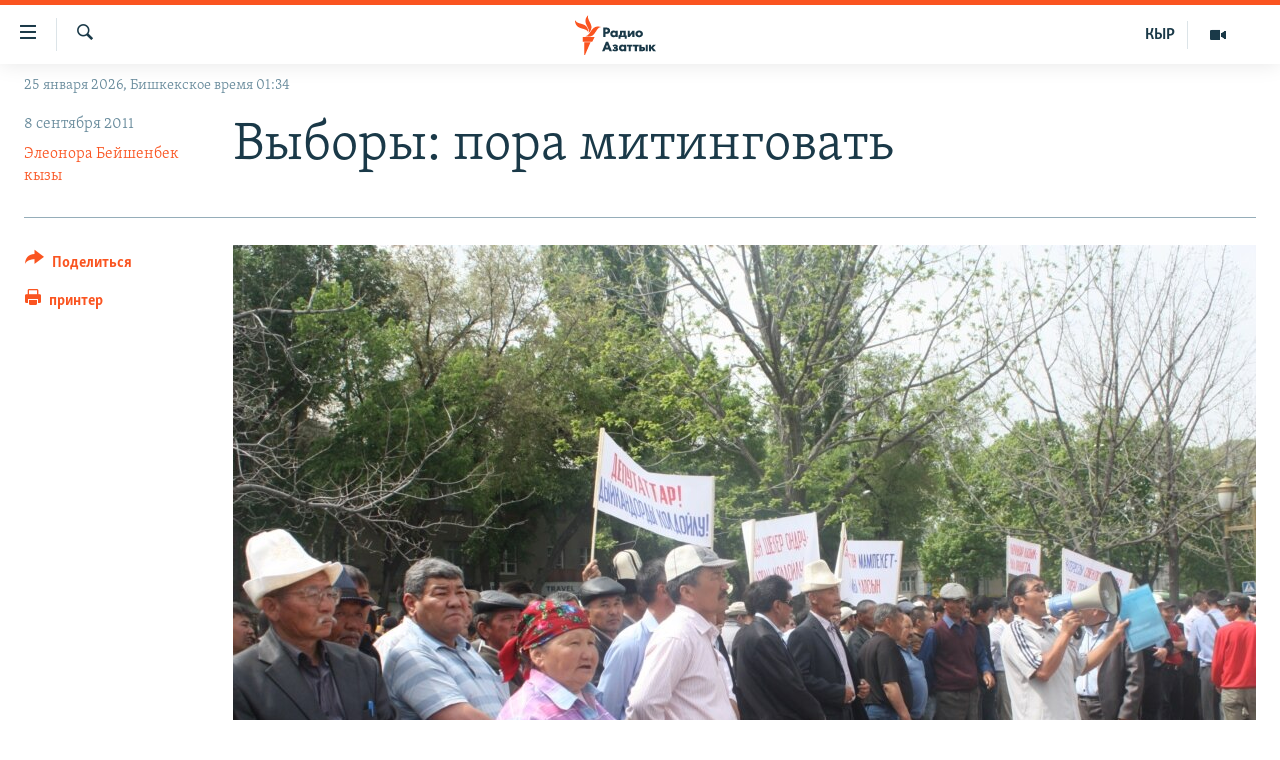

--- FILE ---
content_type: text/html; charset=utf-8
request_url: https://rus.azattyk.org/a/kyrgyzstan_meeting_election/24321618.html
body_size: 15101
content:

<!DOCTYPE html>
<html lang="ru" dir="ltr" class="no-js">
<head>
        <link rel="stylesheet" href="/Content/responsive/RFE/ru-KG/RFE-ru-KG.css?&amp;av=0.0.0.0&amp;cb=370">
<script src="https://tags.azattyk.org/rferl-pangea/prod/utag.sync.js"></script><script type='text/javascript' src='https://www.youtube.com/iframe_api' async></script>            <link rel="manifest" href="/manifest.json">
    <script type="text/javascript">
        //a general 'js' detection, must be on top level in <head>, due to CSS performance
        document.documentElement.className = "js";
        var cacheBuster = "370";
        var appBaseUrl = "/";
        var imgEnhancerBreakpoints = [0, 144, 256, 408, 650, 1023, 1597];
        var isLoggingEnabled = false;
        var isPreviewPage = false;
        var isLivePreviewPage = false;

        if (!isPreviewPage) {
            window.RFE = window.RFE || {};
            window.RFE.cacheEnabledByParam = window.location.href.indexOf('nocache=1') === -1;

            const url = new URL(window.location.href);
            const params = new URLSearchParams(url.search);

            // Remove the 'nocache' parameter
            params.delete('nocache');

            // Update the URL without the 'nocache' parameter
            url.search = params.toString();
            window.history.replaceState(null, '', url.toString());
        } else {
            window.addEventListener('load', function() {
                const links = window.document.links;
                for (let i = 0; i < links.length; i++) {
                    links[i].href = '#';
                    links[i].target = '_self';
                }
             })
        }

var pwaEnabled = false;        var swCacheDisabled;
    </script>
    <meta charset="utf-8" />

            <title>&#x412;&#x44B;&#x431;&#x43E;&#x440;&#x44B;: &#x43F;&#x43E;&#x440;&#x430; &#x43C;&#x438;&#x442;&#x438;&#x43D;&#x433;&#x43E;&#x432;&#x430;&#x442;&#x44C;</title>
            <meta name="description" content="&#x41D;&#x430;&#x447;&#x430;&#x43B;&#x43E; &#x43F;&#x43E;&#x43B;&#x438;&#x442;&#x438;&#x447;&#x435;&#x441;&#x43A;&#x43E;&#x433;&#x43E; &#x441;&#x435;&#x437;&#x43E;&#x43D;&#x430; &#x41A;&#x44B;&#x440;&#x433;&#x44B;&#x437;&#x441;&#x442;&#x430;&#x43D; &#x432;&#x441;&#x442;&#x440;&#x435;&#x447;&#x430;&#x435;&#x442; &#x43C;&#x438;&#x442;&#x438;&#x43D;&#x433;&#x430;&#x43C;&#x438;. &#x421;&#x442;&#x430;&#x43B;&#x43E; &#x442;&#x440;&#x430;&#x434;&#x438;&#x446;&#x438;&#x435;&#x439; &#x440;&#x435;&#x448;&#x430;&#x442;&#x44C; &#x441;&#x43E;&#x446;&#x438;&#x430;&#x43B;&#x44C;&#x43D;&#x44B;&#x435; &#x438; &#x43A;&#x430;&#x434;&#x440;&#x43E;&#x432;&#x44B;&#x435; &#x432;&#x43E;&#x43F;&#x440;&#x43E;&#x441;&#x44B; &#x43D;&#x430;&#x43A;&#x430;&#x43D;&#x443;&#x43D;&#x435; &#x432;&#x44B;&#x431;&#x43E;&#x440;&#x43E;&#x432; &#x442;&#x430;&#x43A;&#x438;&#x43C; &#x441;&#x43F;&#x43E;&#x441;&#x43E;&#x431;&#x43E;&#x43C;." />
                <meta name="keywords" content="В Кыргызстане, Архив "Азаттыка" на русском" />
    <meta name="viewport" content="width=device-width, initial-scale=1.0" />


    <meta http-equiv="X-UA-Compatible" content="IE=edge" />

<meta name="robots" content="max-image-preview:large"><meta name="yandex-verification" content="293efccb48109ab0" />
<meta property="fb:pages" content="220634991334437" />

        <link href="https://rus.azattyk.org/a/kyrgyzstan_meeting_election/24321618.html" rel="canonical" />

        <meta name="apple-mobile-web-app-title" content="RFE/RL" />
        <meta name="apple-mobile-web-app-status-bar-style" content="black" />
            <meta name="apple-itunes-app" content="app-id=475986784, app-argument=//24321618.ltr" />
<meta content="&#x412;&#x44B;&#x431;&#x43E;&#x440;&#x44B;: &#x43F;&#x43E;&#x440;&#x430; &#x43C;&#x438;&#x442;&#x438;&#x43D;&#x433;&#x43E;&#x432;&#x430;&#x442;&#x44C;" property="og:title"></meta>
<meta content="&#x41D;&#x430;&#x447;&#x430;&#x43B;&#x43E; &#x43F;&#x43E;&#x43B;&#x438;&#x442;&#x438;&#x447;&#x435;&#x441;&#x43A;&#x43E;&#x433;&#x43E; &#x441;&#x435;&#x437;&#x43E;&#x43D;&#x430; &#x41A;&#x44B;&#x440;&#x433;&#x44B;&#x437;&#x441;&#x442;&#x430;&#x43D; &#x432;&#x441;&#x442;&#x440;&#x435;&#x447;&#x430;&#x435;&#x442; &#x43C;&#x438;&#x442;&#x438;&#x43D;&#x433;&#x430;&#x43C;&#x438;. &#x421;&#x442;&#x430;&#x43B;&#x43E; &#x442;&#x440;&#x430;&#x434;&#x438;&#x446;&#x438;&#x435;&#x439; &#x440;&#x435;&#x448;&#x430;&#x442;&#x44C; &#x441;&#x43E;&#x446;&#x438;&#x430;&#x43B;&#x44C;&#x43D;&#x44B;&#x435; &#x438; &#x43A;&#x430;&#x434;&#x440;&#x43E;&#x432;&#x44B;&#x435; &#x432;&#x43E;&#x43F;&#x440;&#x43E;&#x441;&#x44B; &#x43D;&#x430;&#x43A;&#x430;&#x43D;&#x443;&#x43D;&#x435; &#x432;&#x44B;&#x431;&#x43E;&#x440;&#x43E;&#x432; &#x442;&#x430;&#x43A;&#x438;&#x43C; &#x441;&#x43F;&#x43E;&#x441;&#x43E;&#x431;&#x43E;&#x43C;." property="og:description"></meta>
<meta content="article" property="og:type"></meta>
<meta content="https://rus.azattyk.org/a/kyrgyzstan_meeting_election/24321618.html" property="og:url"></meta>
<meta content="&#x420;&#x430;&#x434;&#x438;&#x43E; &#x410;&#x437;&#x430;&#x442;&#x442;&#x44B;&#x43A; (&#x41A;&#x44B;&#x440;&#x433;&#x44B;&#x437;&#x441;&#x43A;&#x430;&#x44F; &#x441;&#x43B;&#x443;&#x436;&#x431;&#x430; &#x420;&#x430;&#x434;&#x438;&#x43E; &#x421;&#x432;&#x43E;&#x431;&#x43E;&#x434;&#x43D;&#x430;&#x44F; &#x415;&#x432;&#x440;&#x43E;&#x43F;&#x430;/&#x420;&#x430;&#x434;&#x438;&#x43E; &#x421;&#x432;&#x43E;&#x431;&#x43E;&#x434;&#x430;) " property="og:site_name"></meta>
<meta content="https://www.facebook.com/Azattyk-Media-220634991334437/" property="article:publisher"></meta>
<meta content="https://gdb.rferl.org/6682c36e-1be8-46d8-a045-c57f66235f6c_w1200_h630.jpg" property="og:image"></meta>
<meta content="1200" property="og:image:width"></meta>
<meta content="630" property="og:image:height"></meta>
<meta content="231639125410152" property="fb:app_id"></meta>
<meta content="&#x42D;&#x43B;&#x435;&#x43E;&#x43D;&#x43E;&#x440;&#x430; &#x411;&#x435;&#x439;&#x448;&#x435;&#x43D;&#x431;&#x435;&#x43A; &#x43A;&#x44B;&#x437;&#x44B;" name="Author"></meta>
<meta content="summary_large_image" name="twitter:card"></meta>
<meta content="@AzattykMedia" name="twitter:site"></meta>
<meta content="https://gdb.rferl.org/6682c36e-1be8-46d8-a045-c57f66235f6c_w1200_h630.jpg" name="twitter:image"></meta>
<meta content="&#x412;&#x44B;&#x431;&#x43E;&#x440;&#x44B;: &#x43F;&#x43E;&#x440;&#x430; &#x43C;&#x438;&#x442;&#x438;&#x43D;&#x433;&#x43E;&#x432;&#x430;&#x442;&#x44C;" name="twitter:title"></meta>
<meta content="&#x41D;&#x430;&#x447;&#x430;&#x43B;&#x43E; &#x43F;&#x43E;&#x43B;&#x438;&#x442;&#x438;&#x447;&#x435;&#x441;&#x43A;&#x43E;&#x433;&#x43E; &#x441;&#x435;&#x437;&#x43E;&#x43D;&#x430; &#x41A;&#x44B;&#x440;&#x433;&#x44B;&#x437;&#x441;&#x442;&#x430;&#x43D; &#x432;&#x441;&#x442;&#x440;&#x435;&#x447;&#x430;&#x435;&#x442; &#x43C;&#x438;&#x442;&#x438;&#x43D;&#x433;&#x430;&#x43C;&#x438;. &#x421;&#x442;&#x430;&#x43B;&#x43E; &#x442;&#x440;&#x430;&#x434;&#x438;&#x446;&#x438;&#x435;&#x439; &#x440;&#x435;&#x448;&#x430;&#x442;&#x44C; &#x441;&#x43E;&#x446;&#x438;&#x430;&#x43B;&#x44C;&#x43D;&#x44B;&#x435; &#x438; &#x43A;&#x430;&#x434;&#x440;&#x43E;&#x432;&#x44B;&#x435; &#x432;&#x43E;&#x43F;&#x440;&#x43E;&#x441;&#x44B; &#x43D;&#x430;&#x43A;&#x430;&#x43D;&#x443;&#x43D;&#x435; &#x432;&#x44B;&#x431;&#x43E;&#x440;&#x43E;&#x432; &#x442;&#x430;&#x43A;&#x438;&#x43C; &#x441;&#x43F;&#x43E;&#x441;&#x43E;&#x431;&#x43E;&#x43C;." name="twitter:description"></meta>
                    <link rel="amphtml" href="https://rus.azattyk.org/amp/kyrgyzstan_meeting_election/24321618.html" />
<script type="application/ld+json">{"articleSection":"","isAccessibleForFree":true,"headline":"Выборы: пора митинговать","inLanguage":"ru-KG","keywords":"В Кыргызстане, Архив \u0022Азаттыка\u0022 на русском","author":{"@type":"Person","url":"https://rus.azattyk.org/author/элеонора-бейшенбек-кызы/_ikuv","description":"Журналист радио \u0022Азаттык\u0022 в Бишкеке","image":{"@type":"ImageObject","url":"https://gdb.rferl.org/fc421d10-ee81-4673-9b79-e29822892fb2.jpg"},"name":"Элеонора Бейшенбек кызы"},"datePublished":"2011-09-08 06:02:00Z","dateModified":"2011-09-09 14:58:43Z","publisher":{"logo":{"width":512,"height":220,"@type":"ImageObject","url":"https://rus.azattyk.org/Content/responsive/RFE/ru-KG/img/logo.png"},"@type":"NewsMediaOrganization","url":"https://rus.azattyk.org","sameAs":["https://facebook.com/pages/Azattyk-Media/220634991334437","https://twitter.com/AzattykMedia","https://telegram.me/azattykrus","https://www.instagram.com/azattykmedia/","https://www.youtube.com/user/AzattykUnalgysy"],"name":"Азаттык","alternateName":"Новости Кыргызстана, новости Центральной Азии"},"@context":"https://schema.org","@type":"NewsArticle","mainEntityOfPage":"https://rus.azattyk.org/a/kyrgyzstan_meeting_election/24321618.html","url":"https://rus.azattyk.org/a/kyrgyzstan_meeting_election/24321618.html","description":"Начало политического сезона Кыргызстан встречает митингами. Стало традицией решать социальные и кадровые вопросы накануне выборов таким способом.","image":{"width":1080,"height":608,"@type":"ImageObject","url":"https://gdb.rferl.org/6682c36e-1be8-46d8-a045-c57f66235f6c_w1080_h608.jpg"},"name":"Выборы: пора митинговать"}</script>
    <script src="/Scripts/responsive/infographics.bundle.min.js?&amp;av=0.0.0.0&amp;cb=370"></script>
        <script src="/Scripts/responsive/dollardom.min.js?&amp;av=0.0.0.0&amp;cb=370"></script>
        <script src="/Scripts/responsive/modules/commons.js?&amp;av=0.0.0.0&amp;cb=370"></script>
        <script src="/Scripts/responsive/modules/app_code.js?&amp;av=0.0.0.0&amp;cb=370"></script>

        <link rel="icon" type="image/svg+xml" href="/Content/responsive/RFE/img/webApp/favicon.svg" />
        <link rel="alternate icon" href="/Content/responsive/RFE/img/webApp/favicon.ico" />
            <link rel="mask-icon" color="#ea6903" href="/Content/responsive/RFE/img/webApp/favicon_safari.svg" />
        <link rel="apple-touch-icon" sizes="152x152" href="/Content/responsive/RFE/img/webApp/ico-152x152.png" />
        <link rel="apple-touch-icon" sizes="144x144" href="/Content/responsive/RFE/img/webApp/ico-144x144.png" />
        <link rel="apple-touch-icon" sizes="114x114" href="/Content/responsive/RFE/img/webApp/ico-114x114.png" />
        <link rel="apple-touch-icon" sizes="72x72" href="/Content/responsive/RFE/img/webApp/ico-72x72.png" />
        <link rel="apple-touch-icon-precomposed" href="/Content/responsive/RFE/img/webApp/ico-57x57.png" />
        <link rel="icon" sizes="192x192" href="/Content/responsive/RFE/img/webApp/ico-192x192.png" />
        <link rel="icon" sizes="128x128" href="/Content/responsive/RFE/img/webApp/ico-128x128.png" />
        <meta name="msapplication-TileColor" content="#ffffff" />
        <meta name="msapplication-TileImage" content="/Content/responsive/RFE/img/webApp/ico-144x144.png" />
                <link rel="preload" href="/Content/responsive/fonts/Skolar-Lt_Cyrl_v2.4.woff" type="font/woff" as="font" crossorigin="anonymous" />
    <link rel="alternate" type="application/rss+xml" title="RFE/RL - Top Stories [RSS]" href="/api/" />
    <link rel="sitemap" type="application/rss+xml" href="/sitemap.xml" />
    
    



</head>
<body class=" nav-no-loaded cc_theme pg-article print-lay-article js-category-to-nav nojs-images date-time-enabled">
        <script type="text/javascript" >
            var analyticsData = {url:"https://rus.azattyk.org/a/kyrgyzstan_meeting_election/24321618.html",property_id:"440",article_uid:"24321618",page_title:"Выборы: пора митинговать",page_type:"article",content_type:"article",subcontent_type:"article",last_modified:"2011-09-09 14:58:43Z",pub_datetime:"2011-09-08 06:02:00Z",pub_year:"2011",pub_month:"09",pub_day:"08",pub_hour:"06",pub_weekday:"Thursday",section:"article",english_section:"in_kyrgyzstan_by_azattyk_in_rus",byline:"Элеонора Бейшенбек кызы",categories:"in_kyrgyzstan_by_azattyk_in_rus,ky_archive_in_russian_ru",domain:"rus.azattyk.org",language:"Russian",language_service:"RFERL Kyrgyz",platform:"web",copied:"no",copied_article:"",copied_title:"",runs_js:"Yes",cms_release:"8.44.0.0.370",enviro_type:"prod",slug:"kyrgyzstan_meeting_election",entity:"RFE",short_language_service:"KYR",platform_short:"W",page_name:"Выборы: пора митинговать"};
        </script>
<noscript><iframe src="https://www.googletagmanager.com/ns.html?id=GTM-WXZBPZ" height="0" width="0" style="display:none;visibility:hidden"></iframe></noscript>        <script type="text/javascript" data-cookiecategory="analytics">
            var gtmEventObject = Object.assign({}, analyticsData, {event: 'page_meta_ready'});window.dataLayer = window.dataLayer || [];window.dataLayer.push(gtmEventObject);
            if (top.location === self.location) { //if not inside of an IFrame
                 var renderGtm = "true";
                 if (renderGtm === "true") {
            (function(w,d,s,l,i){w[l]=w[l]||[];w[l].push({'gtm.start':new Date().getTime(),event:'gtm.js'});var f=d.getElementsByTagName(s)[0],j=d.createElement(s),dl=l!='dataLayer'?'&l='+l:'';j.async=true;j.src='//www.googletagmanager.com/gtm.js?id='+i+dl;f.parentNode.insertBefore(j,f);})(window,document,'script','dataLayer','GTM-WXZBPZ');
                 }
            }
        </script>
        <!--Analytics tag js version start-->
            <script type="text/javascript" data-cookiecategory="analytics">
                var utag_data = Object.assign({}, analyticsData, {});
if(typeof(TealiumTagFrom)==='function' && typeof(TealiumTagSearchKeyword)==='function') {
var utag_from=TealiumTagFrom();var utag_searchKeyword=TealiumTagSearchKeyword();
if(utag_searchKeyword!=null && utag_searchKeyword!=='' && utag_data["search_keyword"]==null) utag_data["search_keyword"]=utag_searchKeyword;if(utag_from!=null && utag_from!=='') utag_data["from"]=TealiumTagFrom();}
                if(window.top!== window.self&&utag_data.page_type==="snippet"){utag_data.page_type = 'iframe';}
                try{if(window.top!==window.self&&window.self.location.hostname===window.top.location.hostname){utag_data.platform = 'self-embed';utag_data.platform_short = 'se';}}catch(e){if(window.top!==window.self&&window.self.location.search.includes("platformType=self-embed")){utag_data.platform = 'cross-promo';utag_data.platform_short = 'cp';}}
                (function(a,b,c,d){    a="https://tags.azattyk.org/rferl-pangea/prod/utag.js";    b=document;c="script";d=b.createElement(c);d.src=a;d.type="text/java"+c;d.async=true;    a=b.getElementsByTagName(c)[0];a.parentNode.insertBefore(d,a);    })();
            </script>
        <!--Analytics tag js version end-->
<!-- Analytics tag management NoScript -->
<noscript>
<img style="position: absolute; border: none;" src="https://ssc.azattyk.org/b/ss/bbgprod,bbgentityrferl/1/G.4--NS/729347655?pageName=rfe%3akyr%3aw%3aarticle%3a%d0%92%d1%8b%d0%b1%d0%be%d1%80%d1%8b%3a%20%d0%bf%d0%be%d1%80%d0%b0%20%d0%bc%d0%b8%d1%82%d0%b8%d0%bd%d0%b3%d0%be%d0%b2%d0%b0%d1%82%d1%8c&amp;c6=%d0%92%d1%8b%d0%b1%d0%be%d1%80%d1%8b%3a%20%d0%bf%d0%be%d1%80%d0%b0%20%d0%bc%d0%b8%d1%82%d0%b8%d0%bd%d0%b3%d0%be%d0%b2%d0%b0%d1%82%d1%8c&amp;v36=8.44.0.0.370&amp;v6=D=c6&amp;g=https%3a%2f%2frus.azattyk.org%2fa%2fkyrgyzstan_meeting_election%2f24321618.html&amp;c1=D=g&amp;v1=D=g&amp;events=event1,event52&amp;c16=rferl%20kyrgyz&amp;v16=D=c16&amp;c5=in_kyrgyzstan_by_azattyk_in_rus&amp;v5=D=c5&amp;ch=article&amp;c15=russian&amp;v15=D=c15&amp;c4=article&amp;v4=D=c4&amp;c14=24321618&amp;v14=D=c14&amp;v20=no&amp;c17=web&amp;v17=D=c17&amp;mcorgid=518abc7455e462b97f000101%40adobeorg&amp;server=rus.azattyk.org&amp;pageType=D=c4&amp;ns=bbg&amp;v29=D=server&amp;v25=rfe&amp;v30=440&amp;v105=D=User-Agent " alt="analytics" width="1" height="1" /></noscript>
<!-- End of Analytics tag management NoScript -->


        <!--*** Accessibility links - For ScreenReaders only ***-->
        <section>
            <div class="sr-only">
                <h2>&#x421;&#x441;&#x44B;&#x43B;&#x43A;&#x438; &#x434;&#x43B;&#x44F; &#x443;&#x43F;&#x440;&#x43E;&#x449;&#x435;&#x43D;&#x43D;&#x43E;&#x433;&#x43E; &#x434;&#x43E;&#x441;&#x442;&#x443;&#x43F;&#x430;</h2>
                <ul>
                    <li><a href="#content" data-disable-smooth-scroll="1">&#x412;&#x435;&#x440;&#x43D;&#x443;&#x442;&#x44C;&#x441;&#x44F; &#x43A; &#x43E;&#x441;&#x43D;&#x43E;&#x432;&#x43D;&#x43E;&#x43C;&#x443; &#x441;&#x43E;&#x434;&#x435;&#x440;&#x436;&#x430;&#x43D;&#x438;&#x44E;</a></li>
                    <li><a href="#navigation" data-disable-smooth-scroll="1">&#x412;&#x435;&#x440;&#x43D;&#x443;&#x442;&#x44C;&#x441;&#x44F; &#x43A; &#x433;&#x43B;&#x430;&#x432;&#x43D;&#x43E;&#x439; &#x43D;&#x430;&#x432;&#x438;&#x433;&#x430;&#x446;&#x438;&#x438;</a></li>
                    <li><a href="#txtHeaderSearch" data-disable-smooth-scroll="1">&#x412;&#x435;&#x440;&#x43D;&#x443;&#x442;&#x44C;&#x441;&#x44F; &#x43A; &#x43F;&#x43E;&#x438;&#x441;&#x43A;&#x443;</a></li>
                </ul>
            </div>
        </section>
    




<div dir="ltr">
    <div id="page">
            <aside>

<div class="c-lightbox overlay-modal">
    <div class="c-lightbox__intro">
        <h2 class="c-lightbox__intro-title"></h2>
        <button class="btn btn--rounded c-lightbox__btn c-lightbox__intro-next" title="&#x421;&#x43B;&#x435;&#x434;&#x443;&#x44E;&#x449;&#x438;&#x439;">
            <span class="ico ico--rounded ico-chevron-forward"></span>
            <span class="sr-only">&#x421;&#x43B;&#x435;&#x434;&#x443;&#x44E;&#x449;&#x438;&#x439;</span>
        </button>
    </div>
    <div class="c-lightbox__nav">
        <button class="btn btn--rounded c-lightbox__btn c-lightbox__btn--close" title="&#x417;&#x430;&#x43A;&#x440;&#x44B;&#x442;&#x44C;">
            <span class="ico ico--rounded ico-close"></span>
            <span class="sr-only">&#x417;&#x430;&#x43A;&#x440;&#x44B;&#x442;&#x44C;</span>
        </button>
        <button class="btn btn--rounded c-lightbox__btn c-lightbox__btn--prev" title="&#x41F;&#x440;&#x435;&#x434;&#x44B;&#x434;&#x443;&#x449;&#x438;&#x439;">
            <span class="ico ico--rounded ico-chevron-backward"></span>
            <span class="sr-only">&#x41F;&#x440;&#x435;&#x434;&#x44B;&#x434;&#x443;&#x449;&#x438;&#x439;</span>
        </button>
        <button class="btn btn--rounded c-lightbox__btn c-lightbox__btn--next" title="&#x421;&#x43B;&#x435;&#x434;&#x443;&#x44E;&#x449;&#x438;&#x439;">
            <span class="ico ico--rounded ico-chevron-forward"></span>
            <span class="sr-only">&#x421;&#x43B;&#x435;&#x434;&#x443;&#x44E;&#x449;&#x438;&#x439;</span>
        </button>
    </div>
    <div class="c-lightbox__content-wrap">
        <figure class="c-lightbox__content">
            <span class="c-spinner c-spinner--lightbox">
                <img src="/Content/responsive/img/player-spinner.png"
                     alt="please wait"
                     title="please wait" />
            </span>
            <div class="c-lightbox__img">
                <div class="thumb">
                    <img src="" alt="" />
                </div>
            </div>
            <figcaption>
                <div class="c-lightbox__info c-lightbox__info--foot">
                    <span class="c-lightbox__counter"></span>
                    <span class="caption c-lightbox__caption"></span>
                </div>
            </figcaption>
        </figure>
    </div>
    <div class="hidden">
        <div class="content-advisory__box content-advisory__box--lightbox">
            <span class="content-advisory__box-text">This image contains sensitive content which some people may find offensive or disturbing.</span>
            <button class="btn btn--transparent content-advisory__box-btn m-t-md" value="text" type="button">
                <span class="btn__text">
                    Click to reveal
                </span>
            </button>
        </div>
    </div>
</div>

<div class="print-dialogue">
    <div class="container">
        <h3 class="print-dialogue__title section-head">Print Options:</h3>
        <div class="print-dialogue__opts">
            <ul class="print-dialogue__opt-group">
                <li class="form__group form__group--checkbox">
                    <input class="form__check " id="checkboxImages" name="checkboxImages" type="checkbox" checked="checked" />
                    <label for="checkboxImages" class="form__label m-t-md">Images</label>
                </li>
                <li class="form__group form__group--checkbox">
                    <input class="form__check " id="checkboxMultimedia" name="checkboxMultimedia" type="checkbox" checked="checked" />
                    <label for="checkboxMultimedia" class="form__label m-t-md">Multimedia</label>
                </li>
            </ul>
            <ul class="print-dialogue__opt-group">
                <li class="form__group form__group--checkbox">
                    <input class="form__check " id="checkboxEmbedded" name="checkboxEmbedded" type="checkbox" checked="checked" />
                    <label for="checkboxEmbedded" class="form__label m-t-md">Embedded Content</label>
                </li>
                <li class="hidden">
                    <input class="form__check " id="checkboxComments" name="checkboxComments" type="checkbox" />
                    <label for="checkboxComments" class="form__label m-t-md"> Comments</label>
                </li>
            </ul>
        </div>
        <div class="print-dialogue__buttons">
            <button class="btn  btn--secondary close-button" type="button" title="&#x41E;&#x442;&#x43C;&#x435;&#x43D;&#x438;&#x442;&#x44C;">
                <span class="btn__text ">&#x41E;&#x442;&#x43C;&#x435;&#x43D;&#x438;&#x442;&#x44C;</span>
            </button>
            <button class="btn  btn-cust-print m-l-sm" type="button" title="&#x43F;&#x440;&#x438;&#x43D;&#x442;&#x435;&#x440;">
                <span class="btn__text ">&#x43F;&#x440;&#x438;&#x43D;&#x442;&#x435;&#x440;</span>
            </button>
        </div>
    </div>
</div>                
<div class="ctc-message pos-fix">
    <div class="ctc-message__inner">&#x421;&#x441;&#x44B;&#x43B;&#x43A;&#x430; &#x441;&#x43A;&#x43E;&#x43F;&#x438;&#x440;&#x43E;&#x432;&#x430;&#x43D;&#x430;</div>
</div>
            </aside>

<div class="hdr-20 hdr-20--big">
    <div class="hdr-20__inner">
        <div class="hdr-20__max pos-rel">
            <div class="hdr-20__side hdr-20__side--primary d-flex">
                <label data-for="main-menu-ctrl" data-switcher-trigger="true" data-switch-target="main-menu-ctrl" class="burger hdr-trigger pos-rel trans-trigger" data-trans-evt="click" data-trans-id="menu">
                    <span class="ico ico-close hdr-trigger__ico hdr-trigger__ico--close burger__ico burger__ico--close"></span>
                    <span class="ico ico-menu hdr-trigger__ico hdr-trigger__ico--open burger__ico burger__ico--open"></span>
                </label>
                <div class="menu-pnl pos-fix trans-target" data-switch-target="main-menu-ctrl" data-trans-id="menu">
                    <div class="menu-pnl__inner">
                        <nav class="main-nav menu-pnl__item menu-pnl__item--first">
                            <ul class="main-nav__list accordeon" data-analytics-tales="false" data-promo-name="link" data-location-name="nav,secnav">
                                

        <li class="main-nav__item accordeon__item" data-switch-target="menu-item-4685">
            <label class="main-nav__item-name main-nav__item-name--label accordeon__control-label" data-switcher-trigger="true" data-for="menu-item-4685">
                &#x426;&#x435;&#x43D;&#x442;&#x440;&#x430;&#x43B;&#x44C;&#x43D;&#x430;&#x44F; &#x410;&#x437;&#x438;&#x44F;
                <span class="ico ico-chevron-down main-nav__chev"></span>
            </label>
            <div class="main-nav__sub-list">
                
    <a class="main-nav__item-name main-nav__item-name--link main-nav__item-name--sub" href="https://rus.azattyq.org/z/370" title="&#x41A;&#x430;&#x437;&#x430;&#x445;&#x441;&#x442;&#x430;&#x43D;"  >&#x41A;&#x430;&#x437;&#x430;&#x445;&#x441;&#x442;&#x430;&#x43D;</a>

    <a class="main-nav__item-name main-nav__item-name--link main-nav__item-name--sub" href="https://rus.azattyq.org/z/23725" title="&#x41A;&#x44B;&#x440;&#x433;&#x44B;&#x437;&#x441;&#x442;&#x430;&#x43D;"  >&#x41A;&#x44B;&#x440;&#x433;&#x44B;&#x437;&#x441;&#x442;&#x430;&#x43D;</a>

    <a class="main-nav__item-name main-nav__item-name--link main-nav__item-name--sub" href="https://rus.azattyq.org/z/23726" title="&#x422;&#x430;&#x434;&#x436;&#x438;&#x43A;&#x438;&#x441;&#x442;&#x430;&#x43D;"  >&#x422;&#x430;&#x434;&#x436;&#x438;&#x43A;&#x438;&#x441;&#x442;&#x430;&#x43D;</a>

    <a class="main-nav__item-name main-nav__item-name--link main-nav__item-name--sub" href="https://rus.azattyq.org/z/23728" title="&#x422;&#x443;&#x440;&#x43A;&#x43C;&#x435;&#x43D;&#x438;&#x441;&#x442;&#x430;&#x43D;"  >&#x422;&#x443;&#x440;&#x43A;&#x43C;&#x435;&#x43D;&#x438;&#x441;&#x442;&#x430;&#x43D;</a>

    <a class="main-nav__item-name main-nav__item-name--link main-nav__item-name--sub" href="https://rus.azattyq.org/z/23727" title="&#x423;&#x437;&#x431;&#x435;&#x43A;&#x438;&#x441;&#x442;&#x430;&#x43D;"  >&#x423;&#x437;&#x431;&#x435;&#x43A;&#x438;&#x441;&#x442;&#x430;&#x43D;</a>

            </div>
        </li>

        <li class="main-nav__item">
            <a class="main-nav__item-name main-nav__item-name--link" href="/politics" title="&#x41F;&#x43E;&#x43B;&#x438;&#x442;&#x438;&#x43A;&#x430;" data-item-name="politics_rus" >&#x41F;&#x43E;&#x43B;&#x438;&#x442;&#x438;&#x43A;&#x430;</a>
        </li>

        <li class="main-nav__item">
            <a class="main-nav__item-name main-nav__item-name--link" href="/economics" title="&#x42D;&#x43A;&#x43E;&#x43D;&#x43E;&#x43C;&#x438;&#x43A;&#x430;" data-item-name="economy_azattyk_in_russian" >&#x42D;&#x43A;&#x43E;&#x43D;&#x43E;&#x43C;&#x438;&#x43A;&#x430;</a>
        </li>

        <li class="main-nav__item">
            <a class="main-nav__item-name main-nav__item-name--link" href="/world" title="&#x412; &#x43C;&#x438;&#x440;&#x435;" data-item-name="world_by_azattyk_in_rus" >&#x412; &#x43C;&#x438;&#x440;&#x435;</a>
        </li>

        <li class="main-nav__item">
            <a class="main-nav__item-name main-nav__item-name--link" href="/freedom-of-speech" title="&#x421;&#x432;&#x43E;&#x431;&#x43E;&#x434;&#x430; &#x441;&#x43B;&#x43E;&#x432;&#x430;" data-item-name="freedom_of_spich" >&#x421;&#x432;&#x43E;&#x431;&#x43E;&#x434;&#x430; &#x441;&#x43B;&#x43E;&#x432;&#x430;</a>
        </li>

        <li class="main-nav__item accordeon__item" data-switch-target="menu-item-685">
            <label class="main-nav__item-name main-nav__item-name--label accordeon__control-label" data-switcher-trigger="true" data-for="menu-item-685">
                &#x41C;&#x443;&#x43B;&#x44C;&#x442;&#x438;&#x43C;&#x435;&#x434;&#x438;&#x430;
                <span class="ico ico-chevron-down main-nav__chev"></span>
            </label>
            <div class="main-nav__sub-list">
                
    <a class="main-nav__item-name main-nav__item-name--link main-nav__item-name--sub" href="/multimedia" title="&#x412;&#x438;&#x434;&#x435;&#x43E;" data-item-name="multimedia_in_russian_kg_ru" >&#x412;&#x438;&#x434;&#x435;&#x43E;</a>

    <a class="main-nav__item-name main-nav__item-name--link main-nav__item-name--sub" href="/z/3728" title="&#x424;&#x43E;&#x442;&#x43E;&#x433;&#x430;&#x43B;&#x435;&#x440;&#x435;&#x44F;" data-item-name="photo_gallery_by_azattyk_in_russian" >&#x424;&#x43E;&#x442;&#x43E;&#x433;&#x430;&#x43B;&#x435;&#x440;&#x435;&#x44F;</a>

    <a class="main-nav__item-name main-nav__item-name--link main-nav__item-name--sub" href="/z/7507" title="&#x41F;&#x435;&#x440;&#x435;&#x43A;&#x440;&#x435;&#x441;&#x442;&#x43E;&#x43A;" data-item-name="cent_asia_crossroads_in_rus_ru" >&#x41F;&#x435;&#x440;&#x435;&#x43A;&#x440;&#x435;&#x441;&#x442;&#x43E;&#x43A;</a>

            </div>
        </li>



                            </ul>
                        </nav>
                        

<div class="menu-pnl__item">
        <a href="https://www.azattyk.org" class="menu-pnl__item-link" alt="&#x41A;&#x44B;&#x440;&#x433;&#x44B;&#x437;&#x447;&#x430;">&#x41A;&#x44B;&#x440;&#x433;&#x44B;&#x437;&#x447;&#x430;</a>
</div>


                        
                            <div class="menu-pnl__item menu-pnl__item--social">
                                    <h5 class="menu-pnl__sub-head">&#x41C;&#x44B; &#x432; &#x441;&#x43E;&#x446;&#x441;&#x435;&#x442;&#x44F;&#x445;</h5>

        <a href="https://facebook.com/pages/Azattyk-Media/220634991334437" title="&#x41C;&#x44B; &#x432;  Facebook" data-analytics-text="follow_on_facebook" class="btn btn--rounded btn--social-inverted menu-pnl__btn js-social-btn btn-facebook"  target="_blank" rel="noopener">
            <span class="ico ico-facebook-alt ico--rounded"></span>
        </a>


        <a href="https://twitter.com/AzattykMedia" title="&#x41C;&#x44B; &#x432; Twitter" data-analytics-text="follow_on_twitter" class="btn btn--rounded btn--social-inverted menu-pnl__btn js-social-btn btn-twitter"  target="_blank" rel="noopener">
            <span class="ico ico-twitter ico--rounded"></span>
        </a>


        <a href="https://www.youtube.com/user/AzattykUnalgysy" title="&#x41F;&#x440;&#x438;&#x441;&#x43E;&#x435;&#x434;&#x438;&#x43D;&#x44F;&#x439;&#x442;&#x435;&#x441;&#x44C; &#x432; Youtube" data-analytics-text="follow_on_youtube" class="btn btn--rounded btn--social-inverted menu-pnl__btn js-social-btn btn-youtube"  target="_blank" rel="noopener">
            <span class="ico ico-youtube ico--rounded"></span>
        </a>


        <a href="https://www.instagram.com/azattykmedia/" title="&#x41C;&#x44B; &#x432; Instagram" data-analytics-text="follow_on_instagram" class="btn btn--rounded btn--social-inverted menu-pnl__btn js-social-btn btn-instagram"  target="_blank" rel="noopener">
            <span class="ico ico-instagram ico--rounded"></span>
        </a>


        <a href="https://telegram.me/azattykrus" title="&#x41C;&#x44B; &#x432; Telegram" data-analytics-text="follow_on_telegram" class="btn btn--rounded btn--social-inverted menu-pnl__btn js-social-btn btn-telegram"  target="_blank" rel="noopener">
            <span class="ico ico-telegram ico--rounded"></span>
        </a>


        <a href="https://news.google.com/publications/CAAiEF5foboAd-QoS92K77xxjVAqFAgKIhBeX6G6AHfkKEvdiu-8cY1Q?hl=en-US&amp;gl=US&amp;ceid=US%3Aen" title="&#x427;&#x438;&#x442;&#x430;&#x439;&#x442;&#x435; &#x43D;&#x430;&#x441; &#x432; Google News" data-analytics-text="follow_on_google_news" class="btn btn--rounded btn--social-inverted menu-pnl__btn js-social-btn btn-g-news"  target="_blank" rel="noopener">
            <span class="ico ico-google-news ico--rounded"></span>
        </a>

                            </div>
                            <div class="menu-pnl__item">
                                <a href="/navigation/allsites" class="menu-pnl__item-link">
                                    <span class="ico ico-languages "></span>
                                    &#x412;&#x441;&#x435; &#x441;&#x430;&#x439;&#x442;&#x44B; &#x420;&#x421;&#x415;/&#x420;&#x421;
                                </a>
                            </div>
                    </div>
                </div>
                <label data-for="top-search-ctrl" data-switcher-trigger="true" data-switch-target="top-search-ctrl" class="top-srch-trigger hdr-trigger">
                    <span class="ico ico-close hdr-trigger__ico hdr-trigger__ico--close top-srch-trigger__ico top-srch-trigger__ico--close"></span>
                    <span class="ico ico-search hdr-trigger__ico hdr-trigger__ico--open top-srch-trigger__ico top-srch-trigger__ico--open"></span>
                </label>
                <div class="srch-top srch-top--in-header" data-switch-target="top-search-ctrl">
                    <div class="container">
                        
<form action="/s" class="srch-top__form srch-top__form--in-header" id="form-topSearchHeader" method="get" role="search">    <label for="txtHeaderSearch" class="sr-only">&#x418;&#x441;&#x43A;&#x430;&#x442;&#x44C;</label>
    <input type="text" id="txtHeaderSearch" name="k" placeholder="&#x43F;&#x43E;&#x438;&#x441;&#x43A;" accesskey="s" value="" class="srch-top__input analyticstag-event" onkeydown="if (event.keyCode === 13) { FireAnalyticsTagEventOnSearch('search', $dom.get('#txtHeaderSearch')[0].value) }" />
    <button title="&#x418;&#x441;&#x43A;&#x430;&#x442;&#x44C;" type="submit" class="btn btn--top-srch analyticstag-event" onclick="FireAnalyticsTagEventOnSearch('search', $dom.get('#txtHeaderSearch')[0].value) ">
        <span class="ico ico-search"></span>
    </button>
</form>
                    </div>
                </div>
                <a href="/" class="main-logo-link">
                    <img src="/Content/responsive/RFE/ru-KG/img/logo-compact.svg" class="main-logo main-logo--comp" alt="site logo">
                        <img src="/Content/responsive/RFE/ru-KG/img/logo.svg" class="main-logo main-logo--big" alt="site logo">
                </a>
            </div>
            <div class="hdr-20__side hdr-20__side--secondary d-flex">
                

    <a href="/multimedia" title="&#x41C;&#x443;&#x43B;&#x44C;&#x442;&#x438;&#x43C;&#x435;&#x434;&#x438;&#x430;" class="hdr-20__secondary-item" data-item-name="video">
        
    <span class="ico ico-video hdr-20__secondary-icon"></span>

    </a>

    <a href="https://www.azattyk.org" title="&#x41A;&#x42B;&#x420;" class="hdr-20__secondary-item hdr-20__secondary-item--lang" data-item-name="satellite">
        
&#x41A;&#x42B;&#x420;
    </a>

    <a href="/s" title="&#x418;&#x441;&#x43A;&#x430;&#x442;&#x44C;" class="hdr-20__secondary-item hdr-20__secondary-item--search" data-item-name="search">
        
    <span class="ico ico-search hdr-20__secondary-icon hdr-20__secondary-icon--search"></span>

    </a>



                
                <div class="srch-bottom">
                    
<form action="/s" class="srch-bottom__form d-flex" id="form-bottomSearch" method="get" role="search">    <label for="txtSearch" class="sr-only">&#x418;&#x441;&#x43A;&#x430;&#x442;&#x44C;</label>
    <input type="search" id="txtSearch" name="k" placeholder="&#x43F;&#x43E;&#x438;&#x441;&#x43A;" accesskey="s" value="" class="srch-bottom__input analyticstag-event" onkeydown="if (event.keyCode === 13) { FireAnalyticsTagEventOnSearch('search', $dom.get('#txtSearch')[0].value) }" />
    <button title="&#x418;&#x441;&#x43A;&#x430;&#x442;&#x44C;" type="submit" class="btn btn--bottom-srch analyticstag-event" onclick="FireAnalyticsTagEventOnSearch('search', $dom.get('#txtSearch')[0].value) ">
        <span class="ico ico-search"></span>
    </button>
</form>
                </div>
            </div>
            <img src="/Content/responsive/RFE/ru-KG/img/logo-print.gif" class="logo-print" alt="site logo">
            <img src="/Content/responsive/RFE/ru-KG/img/logo-print_color.png" class="logo-print logo-print--color" alt="site logo">
        </div>
    </div>
</div>
    <script>
        if (document.body.className.indexOf('pg-home') > -1) {
            var nav2In = document.querySelector('.hdr-20__inner');
            var nav2Sec = document.querySelector('.hdr-20__side--secondary');
            var secStyle = window.getComputedStyle(nav2Sec);
            if (nav2In && window.pageYOffset < 150 && secStyle['position'] !== 'fixed') {
                nav2In.classList.add('hdr-20__inner--big')
            }
        }
    </script>



<div class="c-hlights c-hlights--breaking c-hlights--no-item" data-hlight-display="mobile,desktop">
    <div class="c-hlights__wrap container p-0">
        <div class="c-hlights__nav">
            <a role="button" href="#" title="&#x41F;&#x440;&#x435;&#x434;&#x44B;&#x434;&#x443;&#x449;&#x438;&#x439;">
                <span class="ico ico-chevron-backward m-0"></span>
                <span class="sr-only">&#x41F;&#x440;&#x435;&#x434;&#x44B;&#x434;&#x443;&#x449;&#x438;&#x439;</span>
            </a>
            <a role="button" href="#" title="&#x421;&#x43B;&#x435;&#x434;&#x443;&#x44E;&#x449;&#x438;&#x439;">
                <span class="ico ico-chevron-forward m-0"></span>
                <span class="sr-only">&#x421;&#x43B;&#x435;&#x434;&#x443;&#x44E;&#x449;&#x438;&#x439;</span>
            </a>
        </div>
        <span class="c-hlights__label">
            <span class="">&#x421;&#x440;&#x43E;&#x447;&#x43D;&#x43E;</span>
            <span class="switcher-trigger">
                <label data-for="more-less-1" data-switcher-trigger="true" class="switcher-trigger__label switcher-trigger__label--more p-b-0" title="&#x41F;&#x43E;&#x43A;&#x430;&#x437;&#x430;&#x442;&#x44C; &#x431;&#x43E;&#x43B;&#x44C;&#x448;&#x435;">
                    <span class="ico ico-chevron-down"></span>
                </label>
                <label data-for="more-less-1" data-switcher-trigger="true" class="switcher-trigger__label switcher-trigger__label--less p-b-0" title="&#x41F;&#x43E;&#x43A;&#x430;&#x437;&#x430;&#x442;&#x44C; &#x43C;&#x435;&#x43D;&#x44C;&#x448;&#x435;">
                    <span class="ico ico-chevron-up"></span>
                </label>
            </span>
        </span>
        <ul class="c-hlights__items switcher-target" data-switch-target="more-less-1">
            
        </ul>
    </div>
</div>


<div class="date-time-area ">
    <div class="container">
        <span class="date-time">
            25 &#x44F;&#x43D;&#x432;&#x430;&#x440;&#x44F; 2026, &#x411;&#x438;&#x448;&#x43A;&#x435;&#x43A;&#x441;&#x43A;&#x43E;&#x435; &#x432;&#x440;&#x435;&#x43C;&#x44F; 01:34
        </span>
    </div>
</div>
        <div id="content">
            

    <main class="container">

    <div class="hdr-container">
        <div class="row">
            <div class="col-category col-xs-12 col-md-2 pull-left">


</div>
<div class="col-title col-xs-12 col-md-10 pull-right">

    <h1 class="title pg-title">
        &#x412;&#x44B;&#x431;&#x43E;&#x440;&#x44B;: &#x43F;&#x43E;&#x440;&#x430; &#x43C;&#x438;&#x442;&#x438;&#x43D;&#x433;&#x43E;&#x432;&#x430;&#x442;&#x44C;
    </h1>
</div>
<div class="col-publishing-details col-xs-12 col-sm-12 col-md-2 pull-left">

<div class="publishing-details ">
        <div class="published">
            <span class="date" >
                    <time pubdate="pubdate" datetime="2011-09-08T12:02:00&#x2B;06:00">
                        8 &#x441;&#x435;&#x43D;&#x442;&#x44F;&#x431;&#x440;&#x44F; 2011
                    </time>
            </span>
        </div>
            <div class="links">
                <ul class="links__list links__list--column">
                        <li class="links__item">
            <a class="links__item-link" href="/author/&#x44D;&#x43B;&#x435;&#x43E;&#x43D;&#x43E;&#x440;&#x430;-&#x431;&#x435;&#x439;&#x448;&#x435;&#x43D;&#x431;&#x435;&#x43A;-&#x43A;&#x44B;&#x437;&#x44B;/_ikuv"  title="&#x42D;&#x43B;&#x435;&#x43E;&#x43D;&#x43E;&#x440;&#x430; &#x411;&#x435;&#x439;&#x448;&#x435;&#x43D;&#x431;&#x435;&#x43A; &#x43A;&#x44B;&#x437;&#x44B;">&#x42D;&#x43B;&#x435;&#x43E;&#x43D;&#x43E;&#x440;&#x430; &#x411;&#x435;&#x439;&#x448;&#x435;&#x43D;&#x431;&#x435;&#x43A; &#x43A;&#x44B;&#x437;&#x44B;</a>                        </li>
                </ul>
            </div>
</div>

</div>
<div class="col-lg-12 separator">

<div class="separator">
    <hr class="title-line" />
</div></div>
<div class="col-multimedia col-xs-12 col-md-10 pull-right">

<div class="cover-media">
    <figure class="media-image js-media-expand">
        <div class="img-wrap">
            <div class="thumb thumb16_9">

            <img src="https://gdb.rferl.org/6682c36e-1be8-46d8-a045-c57f66235f6c_w250_r1_s.jpg" alt="" />
                                </div>
        </div>
    </figure>
</div>

</div>
<div class="col-xs-12 col-md-2 pull-left article-share pos-rel">

    <div class="share--box">
                <div class="sticky-share-container" style="display:none">
                    <div class="container">
                        <a href="https://rus.azattyk.org" id="logo-sticky-share">&nbsp;</a>
                        <div class="pg-title pg-title--sticky-share">
                            &#x412;&#x44B;&#x431;&#x43E;&#x440;&#x44B;: &#x43F;&#x43E;&#x440;&#x430; &#x43C;&#x438;&#x442;&#x438;&#x43D;&#x433;&#x43E;&#x432;&#x430;&#x442;&#x44C;
                        </div>
                        <div class="sticked-nav-actions">
                            <!--This part is for sticky navigation display-->
                            <p class="buttons link-content-sharing p-0 ">
                                <button class="btn btn--link btn-content-sharing p-t-0 " id="btnContentSharing" value="text" role="Button" type="" title="&#x41F;&#x43E;&#x434;&#x435;&#x43B;&#x438;&#x442;&#x44C;&#x441;&#x44F; &#x432; &#x434;&#x443;&#x433;&#x438;&#x445; &#x441;&#x43E;&#x446;&#x441;&#x435;&#x442;&#x44F;&#x445;">
                                    <span class="ico ico-share ico--l"></span>
                                    <span class="btn__text ">
                                        &#x41F;&#x43E;&#x434;&#x435;&#x43B;&#x438;&#x442;&#x44C;&#x441;&#x44F;
                                    </span>
                                </button>
                            </p>
                            <aside class="content-sharing js-content-sharing js-content-sharing--apply-sticky  content-sharing--sticky" role="complementary" 
                                   data-share-url="https://rus.azattyk.org/a/kyrgyzstan_meeting_election/24321618.html" data-share-title="&#x412;&#x44B;&#x431;&#x43E;&#x440;&#x44B;: &#x43F;&#x43E;&#x440;&#x430; &#x43C;&#x438;&#x442;&#x438;&#x43D;&#x433;&#x43E;&#x432;&#x430;&#x442;&#x44C;" data-share-text="&#x41D;&#x430;&#x447;&#x430;&#x43B;&#x43E; &#x43F;&#x43E;&#x43B;&#x438;&#x442;&#x438;&#x447;&#x435;&#x441;&#x43A;&#x43E;&#x433;&#x43E; &#x441;&#x435;&#x437;&#x43E;&#x43D;&#x430; &#x41A;&#x44B;&#x440;&#x433;&#x44B;&#x437;&#x441;&#x442;&#x430;&#x43D; &#x432;&#x441;&#x442;&#x440;&#x435;&#x447;&#x430;&#x435;&#x442; &#x43C;&#x438;&#x442;&#x438;&#x43D;&#x433;&#x430;&#x43C;&#x438;. &#x421;&#x442;&#x430;&#x43B;&#x43E; &#x442;&#x440;&#x430;&#x434;&#x438;&#x446;&#x438;&#x435;&#x439; &#x440;&#x435;&#x448;&#x430;&#x442;&#x44C; &#x441;&#x43E;&#x446;&#x438;&#x430;&#x43B;&#x44C;&#x43D;&#x44B;&#x435; &#x438; &#x43A;&#x430;&#x434;&#x440;&#x43E;&#x432;&#x44B;&#x435; &#x432;&#x43E;&#x43F;&#x440;&#x43E;&#x441;&#x44B; &#x43D;&#x430;&#x43A;&#x430;&#x43D;&#x443;&#x43D;&#x435; &#x432;&#x44B;&#x431;&#x43E;&#x440;&#x43E;&#x432; &#x442;&#x430;&#x43A;&#x438;&#x43C; &#x441;&#x43F;&#x43E;&#x441;&#x43E;&#x431;&#x43E;&#x43C;.">
                                <div class="content-sharing__popover">
                                    <h6 class="content-sharing__title">&#x41F;&#x43E;&#x434;&#x435;&#x43B;&#x438;&#x442;&#x44C;&#x441;&#x44F;</h6>
                                    <button href="#close" id="btnCloseSharing" class="btn btn--text-like content-sharing__close-btn">
                                        <span class="ico ico-close ico--l"></span>
                                    </button>
            <ul class="content-sharing__list">
                    <li class="content-sharing__item">
                            <div class="ctc ">
                                <input type="text" class="ctc__input" readonly="readonly">
                                <a href="" js-href="https://rus.azattyk.org/a/kyrgyzstan_meeting_election/24321618.html" class="content-sharing__link ctc__button">
                                    <span class="ico ico-copy-link ico--rounded ico--s"></span>
                                        <span class="content-sharing__link-text">&#x421;&#x43A;&#x43E;&#x43F;&#x438;&#x440;&#x43E;&#x432;&#x430;&#x442;&#x44C; &#x441;&#x441;&#x44B;&#x43B;&#x43A;&#x443;</span>
                                </a>
                            </div>
                    </li>
                    <li class="content-sharing__item">
        <a href="https://facebook.com/sharer.php?u=https%3a%2f%2frus.azattyk.org%2fa%2fkyrgyzstan_meeting_election%2f24321618.html"
           data-analytics-text="share_on_facebook"
           title="Facebook" target="_blank"
           class="content-sharing__link  js-social-btn">
            <span class="ico ico-facebook ico--rounded ico--s"></span>
                <span class="content-sharing__link-text">Facebook</span>
        </a>
                    </li>
                    <li class="content-sharing__item">
        <a href="https://twitter.com/share?url=https%3a%2f%2frus.azattyk.org%2fa%2fkyrgyzstan_meeting_election%2f24321618.html&amp;text=%d0%92%d1%8b%d0%b1%d0%be%d1%80%d1%8b%3a&#x2B;%d0%bf%d0%be%d1%80%d0%b0&#x2B;%d0%bc%d0%b8%d1%82%d0%b8%d0%bd%d0%b3%d0%be%d0%b2%d0%b0%d1%82%d1%8c"
           data-analytics-text="share_on_twitter"
           title="X (Twitter)" target="_blank"
           class="content-sharing__link  js-social-btn">
            <span class="ico ico-twitter ico--rounded ico--s"></span>
                <span class="content-sharing__link-text">X (Twitter)</span>
        </a>
                    </li>
                    <li class="content-sharing__item">
        <a href="https://telegram.me/share/url?url=https%3a%2f%2frus.azattyk.org%2fa%2fkyrgyzstan_meeting_election%2f24321618.html"
           data-analytics-text="share_on_telegram"
           title="Telegram" target="_blank"
           class="content-sharing__link  js-social-btn">
            <span class="ico ico-telegram ico--rounded ico--s"></span>
                <span class="content-sharing__link-text">Telegram</span>
        </a>
                    </li>
                    <li class="content-sharing__item visible-md-inline-block visible-lg-inline-block">
        <a href="https://web.whatsapp.com/send?text=https%3a%2f%2frus.azattyk.org%2fa%2fkyrgyzstan_meeting_election%2f24321618.html"
           data-analytics-text="share_on_whatsapp_desktop"
           title="WhatsApp" target="_blank"
           class="content-sharing__link  js-social-btn">
            <span class="ico ico-whatsapp ico--rounded ico--s"></span>
                <span class="content-sharing__link-text">WhatsApp</span>
        </a>
                    </li>
                    <li class="content-sharing__item visible-xs-inline-block visible-sm-inline-block">
        <a href="whatsapp://send?text=https%3a%2f%2frus.azattyk.org%2fa%2fkyrgyzstan_meeting_election%2f24321618.html"
           data-analytics-text="share_on_whatsapp"
           title="WhatsApp" target="_blank"
           class="content-sharing__link  js-social-btn">
            <span class="ico ico-whatsapp ico--rounded ico--s"></span>
                <span class="content-sharing__link-text">WhatsApp</span>
        </a>
                    </li>
                    <li class="content-sharing__item">
        <a href="mailto:?body=https%3a%2f%2frus.azattyk.org%2fa%2fkyrgyzstan_meeting_election%2f24321618.html&amp;subject=&#x412;&#x44B;&#x431;&#x43E;&#x440;&#x44B;: &#x43F;&#x43E;&#x440;&#x430; &#x43C;&#x438;&#x442;&#x438;&#x43D;&#x433;&#x43E;&#x432;&#x430;&#x442;&#x44C;"
           
           title="Email" 
           class="content-sharing__link ">
            <span class="ico ico-email ico--rounded ico--s"></span>
                <span class="content-sharing__link-text">Email</span>
        </a>
                    </li>

            </ul>
                                </div>
                            </aside>
                        </div>
                    </div>
                </div>
                <div class="links">
                        <p class="buttons link-content-sharing p-0 ">
                            <button class="btn btn--link btn-content-sharing p-t-0 " id="btnContentSharing" value="text" role="Button" type="" title="&#x41F;&#x43E;&#x434;&#x435;&#x43B;&#x438;&#x442;&#x44C;&#x441;&#x44F; &#x432; &#x434;&#x443;&#x433;&#x438;&#x445; &#x441;&#x43E;&#x446;&#x441;&#x435;&#x442;&#x44F;&#x445;">
                                <span class="ico ico-share ico--l"></span>
                                <span class="btn__text ">
                                    &#x41F;&#x43E;&#x434;&#x435;&#x43B;&#x438;&#x442;&#x44C;&#x441;&#x44F;
                                </span>
                            </button>
                        </p>
                        <aside class="content-sharing js-content-sharing " role="complementary" 
                               data-share-url="https://rus.azattyk.org/a/kyrgyzstan_meeting_election/24321618.html" data-share-title="&#x412;&#x44B;&#x431;&#x43E;&#x440;&#x44B;: &#x43F;&#x43E;&#x440;&#x430; &#x43C;&#x438;&#x442;&#x438;&#x43D;&#x433;&#x43E;&#x432;&#x430;&#x442;&#x44C;" data-share-text="&#x41D;&#x430;&#x447;&#x430;&#x43B;&#x43E; &#x43F;&#x43E;&#x43B;&#x438;&#x442;&#x438;&#x447;&#x435;&#x441;&#x43A;&#x43E;&#x433;&#x43E; &#x441;&#x435;&#x437;&#x43E;&#x43D;&#x430; &#x41A;&#x44B;&#x440;&#x433;&#x44B;&#x437;&#x441;&#x442;&#x430;&#x43D; &#x432;&#x441;&#x442;&#x440;&#x435;&#x447;&#x430;&#x435;&#x442; &#x43C;&#x438;&#x442;&#x438;&#x43D;&#x433;&#x430;&#x43C;&#x438;. &#x421;&#x442;&#x430;&#x43B;&#x43E; &#x442;&#x440;&#x430;&#x434;&#x438;&#x446;&#x438;&#x435;&#x439; &#x440;&#x435;&#x448;&#x430;&#x442;&#x44C; &#x441;&#x43E;&#x446;&#x438;&#x430;&#x43B;&#x44C;&#x43D;&#x44B;&#x435; &#x438; &#x43A;&#x430;&#x434;&#x440;&#x43E;&#x432;&#x44B;&#x435; &#x432;&#x43E;&#x43F;&#x440;&#x43E;&#x441;&#x44B; &#x43D;&#x430;&#x43A;&#x430;&#x43D;&#x443;&#x43D;&#x435; &#x432;&#x44B;&#x431;&#x43E;&#x440;&#x43E;&#x432; &#x442;&#x430;&#x43A;&#x438;&#x43C; &#x441;&#x43F;&#x43E;&#x441;&#x43E;&#x431;&#x43E;&#x43C;.">
                            <div class="content-sharing__popover">
                                <h6 class="content-sharing__title">&#x41F;&#x43E;&#x434;&#x435;&#x43B;&#x438;&#x442;&#x44C;&#x441;&#x44F;</h6>
                                <button href="#close" id="btnCloseSharing" class="btn btn--text-like content-sharing__close-btn">
                                    <span class="ico ico-close ico--l"></span>
                                </button>
            <ul class="content-sharing__list">
                    <li class="content-sharing__item">
                            <div class="ctc ">
                                <input type="text" class="ctc__input" readonly="readonly">
                                <a href="" js-href="https://rus.azattyk.org/a/kyrgyzstan_meeting_election/24321618.html" class="content-sharing__link ctc__button">
                                    <span class="ico ico-copy-link ico--rounded ico--l"></span>
                                        <span class="content-sharing__link-text">&#x421;&#x43A;&#x43E;&#x43F;&#x438;&#x440;&#x43E;&#x432;&#x430;&#x442;&#x44C; &#x441;&#x441;&#x44B;&#x43B;&#x43A;&#x443;</span>
                                </a>
                            </div>
                    </li>
                    <li class="content-sharing__item">
        <a href="https://facebook.com/sharer.php?u=https%3a%2f%2frus.azattyk.org%2fa%2fkyrgyzstan_meeting_election%2f24321618.html"
           data-analytics-text="share_on_facebook"
           title="Facebook" target="_blank"
           class="content-sharing__link  js-social-btn">
            <span class="ico ico-facebook ico--rounded ico--l"></span>
                <span class="content-sharing__link-text">Facebook</span>
        </a>
                    </li>
                    <li class="content-sharing__item">
        <a href="https://twitter.com/share?url=https%3a%2f%2frus.azattyk.org%2fa%2fkyrgyzstan_meeting_election%2f24321618.html&amp;text=%d0%92%d1%8b%d0%b1%d0%be%d1%80%d1%8b%3a&#x2B;%d0%bf%d0%be%d1%80%d0%b0&#x2B;%d0%bc%d0%b8%d1%82%d0%b8%d0%bd%d0%b3%d0%be%d0%b2%d0%b0%d1%82%d1%8c"
           data-analytics-text="share_on_twitter"
           title="X (Twitter)" target="_blank"
           class="content-sharing__link  js-social-btn">
            <span class="ico ico-twitter ico--rounded ico--l"></span>
                <span class="content-sharing__link-text">X (Twitter)</span>
        </a>
                    </li>
                    <li class="content-sharing__item">
        <a href="https://telegram.me/share/url?url=https%3a%2f%2frus.azattyk.org%2fa%2fkyrgyzstan_meeting_election%2f24321618.html"
           data-analytics-text="share_on_telegram"
           title="Telegram" target="_blank"
           class="content-sharing__link  js-social-btn">
            <span class="ico ico-telegram ico--rounded ico--l"></span>
                <span class="content-sharing__link-text">Telegram</span>
        </a>
                    </li>
                    <li class="content-sharing__item visible-md-inline-block visible-lg-inline-block">
        <a href="https://web.whatsapp.com/send?text=https%3a%2f%2frus.azattyk.org%2fa%2fkyrgyzstan_meeting_election%2f24321618.html"
           data-analytics-text="share_on_whatsapp_desktop"
           title="WhatsApp" target="_blank"
           class="content-sharing__link  js-social-btn">
            <span class="ico ico-whatsapp ico--rounded ico--l"></span>
                <span class="content-sharing__link-text">WhatsApp</span>
        </a>
                    </li>
                    <li class="content-sharing__item visible-xs-inline-block visible-sm-inline-block">
        <a href="whatsapp://send?text=https%3a%2f%2frus.azattyk.org%2fa%2fkyrgyzstan_meeting_election%2f24321618.html"
           data-analytics-text="share_on_whatsapp"
           title="WhatsApp" target="_blank"
           class="content-sharing__link  js-social-btn">
            <span class="ico ico-whatsapp ico--rounded ico--l"></span>
                <span class="content-sharing__link-text">WhatsApp</span>
        </a>
                    </li>
                    <li class="content-sharing__item">
        <a href="mailto:?body=https%3a%2f%2frus.azattyk.org%2fa%2fkyrgyzstan_meeting_election%2f24321618.html&amp;subject=&#x412;&#x44B;&#x431;&#x43E;&#x440;&#x44B;: &#x43F;&#x43E;&#x440;&#x430; &#x43C;&#x438;&#x442;&#x438;&#x43D;&#x433;&#x43E;&#x432;&#x430;&#x442;&#x44C;"
           
           title="Email" 
           class="content-sharing__link ">
            <span class="ico ico-email ico--rounded ico--l"></span>
                <span class="content-sharing__link-text">Email</span>
        </a>
                    </li>

            </ul>
                            </div>
                        </aside>
                    
<p class="link-print visible-md visible-lg buttons p-0">
    <button class="btn btn--link btn-print p-t-0" onclick="if (typeof FireAnalyticsTagEvent === 'function') {FireAnalyticsTagEvent({ on_page_event: 'print_story' });}return false" title="(CTRL&#x2B;P)">
        <span class="ico ico-print"></span>
        <span class="btn__text">&#x43F;&#x440;&#x438;&#x43D;&#x442;&#x435;&#x440;</span>
    </button>
</p>
                </div>
    </div>

</div>

        </div>
    </div>

<div class="body-container">
    <div class="row">
        <div class="col-xs-12 col-sm-12 col-md-10 col-lg-10 pull-right">
            <div class="row">
                <div class="col-xs-12 col-sm-12 col-md-8 col-lg-8 pull-left bottom-offset content-offset">

<div class="intro intro--bold" >
    <p >&#x41D;&#x430;&#x447;&#x430;&#x43B;&#x43E; &#x43F;&#x43E;&#x43B;&#x438;&#x442;&#x438;&#x447;&#x435;&#x441;&#x43A;&#x43E;&#x433;&#x43E; &#x441;&#x435;&#x437;&#x43E;&#x43D;&#x430; &#x41A;&#x44B;&#x440;&#x433;&#x44B;&#x437;&#x441;&#x442;&#x430;&#x43D; &#x432;&#x441;&#x442;&#x440;&#x435;&#x447;&#x430;&#x435;&#x442; &#x43C;&#x438;&#x442;&#x438;&#x43D;&#x433;&#x430;&#x43C;&#x438;. &#x421;&#x442;&#x430;&#x43B;&#x43E; &#x442;&#x440;&#x430;&#x434;&#x438;&#x446;&#x438;&#x435;&#x439; &#x440;&#x435;&#x448;&#x430;&#x442;&#x44C; &#x441;&#x43E;&#x446;&#x438;&#x430;&#x43B;&#x44C;&#x43D;&#x44B;&#x435; &#x438; &#x43A;&#x430;&#x434;&#x440;&#x43E;&#x432;&#x44B;&#x435; &#x432;&#x43E;&#x43F;&#x440;&#x43E;&#x441;&#x44B; &#x43D;&#x430;&#x43A;&#x430;&#x43D;&#x443;&#x43D;&#x435; &#x432;&#x44B;&#x431;&#x43E;&#x440;&#x43E;&#x432; &#x442;&#x430;&#x43A;&#x438;&#x43C; &#x441;&#x43F;&#x43E;&#x441;&#x43E;&#x431;&#x43E;&#x43C;.</p>
</div>                    <div id="article-content" class="content-floated-wrap fb-quotable">

    <div class="wsw">

В столице Кыргызстана прошла серия акций, в которых жители новостройки Ак-Ордо в окрестностях Бишкека,  а также жители жилмассива ТЭЦ-2, сотрудники государственного железнодорожного предприятия “Кыргыз темир жолу” вышли 6 сентября со своими требованиями к зданию парламента.  Жители городка Мин-куш в Нарынской области собираются приехать в Бишкек, чтобы защитить свои права.<br />
<br />
<strong>Предвыборные игры или неразрешенность проблем?</strong><br />
<br />
Новостройки Ак-Ордо и ТЭЦ-2 появились после событий 24 марта 2005 года, когда массово происходил самозахват земель вокруг кыргызской столицы внутренними мигрантами. <br />
<br />
Около ста жителей этих новостроек 6 сентября пикетировали здание парламента, требуя от депутатов и правительства узаконивание своих прав на захваченные земли и построенные за эти годы жилые дома, а также решение проблем, связанных с нехваткой питьевой воды, электричества и отсутствием дорог. Жительница одной из новостроек <strong>Саламат Закирова </strong>говорит, что если не выполнят их требования, то они готовы к решительным действиям:<br />
<br />
<em>-Наши проблемы тянутся с 2005 года, может быть тогда если бы власти были построже, может мы не построили свои дома. А сейчас, когда мы еле как построили самостоятельно свои дома, никто не хочет помогать нам. Нас за людей не считают! В нашей новостройке 960 домов. В каждом доме по семь-восемь человек живут. Из-за неразрешенных проблем мы не можем определить детей в садик или школу. В больницы мы не можем обращаться. Мы чужие в собственной стране, не можем защитить свои права.</em><br />
<br />
С жителями новостройки судится ТЭЦ. По словам заместителя директора ТЭЦ <strong>Жолдошбека Назарова</strong> сейчас их вопрос на рассмотрении в мэрии Бишкека:<br />
<br />
<em>-Эти земли были выделены ТЭЦ, а администрация Ленинского района столицы почему-то передала их частным лицам. Поэтому судимся. Сейчас наш вопрос изучают в мэрии, чтобы решить - мы приостановили судебное разбирательство. Они сами виноваты, потому что им одновременно землю выделили и нам, и частным лицам. Пусть теперь решают.</em><br />
<br />
Митингующие потребовали от мэра Бишкека <strong>Исы Омуркулова</strong>, чтобы он решил их вопросы до президентских выборов. Столичный градоначальник пообещал решить их вопрос до выборов:<br />
<br />
<em>-К сожалению, такая ситуация не только у вас. Во всех остальных 47 новостройках, что окружают Бишке, такие же проблемы. Мы решаем все эти вопросы, но не все сразу. Но нельзя решать эти вопросы, таким образом, в форме митингов и пикетов. Создайте инициативную группу из пяти человек, и пусть они обращаются  со всеми вопросами в мэрию.</em><br />
<br />
<strong>В Мин-куше тоже недовольны</strong><br />
<br />
В то время, когда в Бишкеке митинговали жители новостройки Ак-Ордо, в далеком Мин-куше местные жители вышли со  своими социальными требованиями.<strong> Урмат Сабыралиев</strong>, житель Мин-куша сказал в интервью “Азаттыку”, что в ближайшее время они намерены обратиться с обращением к правительству, чтобы власти уделили должное внимание социальным проблемам их городка:<br />
<br />
<em>-Жители Мин-куша вышли на пикет, перекрыли дорогу и говорят, что не будут работать на карьере. Мы обратились с письмом к Отунбаевой, Атамбаеву, Путину и Медведеву. Власть имущие вспоминают о нас только во время выборов. Тут народ еще не умер, только благодаря пенсиям и пособиям. Жизнь  у нас реально тяжелая. В последнее время резко ухудшилось здоровье местных жителей. Люди стали заболевать разными тяжелыми заболеваниями. Простой народ не знает кому обращаться с такими просьбами. Это все на нас урановые рудники влияют. В Мин-куше сами знаете - это большая проблема. Если наши требования не будут удовлетворены, то мы собираемся бойкотировать предстоящие президентские выборы. До недавнего времени нам выдавали муку как гуманитарную помощь, а она вся в червях и просроченная.</em><br />
<br />
Это стало своеобразной традицией решать социальные и кадровые вопросы перед выборами. Говорит политолог <strong>Уран Ботобеков:</strong><br />
<br />
<em>-В сегодняшнем положении дел виноваты и политики, стремящиеся во власть, и избиратели. Все политики ради достижения цели готовы налево направо раздавать различные обещания. Но они забывают про свои обещания, как только приходят к власти. И электорат тоже виноват, взяв деньги забывают на второй день о своих требованиях</em>.<br />
<br />
Эксперты говорят, что с приближением выборов митинги и пикеты будут только увеличиваться.<br />
<br />
AI
    </div>


        <ul>
                <li>
                    <div class="c-author c-author--hlight">
        <div class="media-block">
                <a href="/author/&#x44D;&#x43B;&#x435;&#x43E;&#x43D;&#x43E;&#x440;&#x430;-&#x431;&#x435;&#x439;&#x448;&#x435;&#x43D;&#x431;&#x435;&#x43A;-&#x43A;&#x44B;&#x437;&#x44B;/_ikuv" class="img-wrap img-wrap--xs img-wrap--float img-wrap--t-spac">
        <div class="thumb thumb1_1 rounded">
                <noscript class="nojs-img">
                    <img src="https://gdb.rferl.org/fc421d10-ee81-4673-9b79-e29822892fb2_cx0_cy29_cw0_w100_r5.jpg" alt="16x9 Image" class="avatar" />
                </noscript>
            <img alt="16x9 Image" class="avatar" data-src="https://gdb.rferl.org/fc421d10-ee81-4673-9b79-e29822892fb2_cx0_cy29_cw0_w66_r5.jpg" src="" />
        </div>
                </a>
            <div class="c-author__content">
                <h4 class="media-block__title media-block__title--author">
                        <a href="/author/&#x44D;&#x43B;&#x435;&#x43E;&#x43D;&#x43E;&#x440;&#x430;-&#x431;&#x435;&#x439;&#x448;&#x435;&#x43D;&#x431;&#x435;&#x43A;-&#x43A;&#x44B;&#x437;&#x44B;/_ikuv">&#x42D;&#x43B;&#x435;&#x43E;&#x43D;&#x43E;&#x440;&#x430; &#x411;&#x435;&#x439;&#x448;&#x435;&#x43D;&#x431;&#x435;&#x43A; &#x43A;&#x44B;&#x437;&#x44B;</a>
                </h4>
                    <div class="wsw c-author__wsw">
                        <p>Журналист радио &quot;Азаттык&quot; в Бишкеке</p>

                    </div>
                <div class="c-author__btns m-t-md">
                        <a class="btn btn-rss btn--social" href="/api/a_ikuvl-vomx-tpevgjuv" title="&#x41F;&#x43E;&#x434;&#x43F;&#x438;&#x441;&#x430;&#x442;&#x44C;&#x441;&#x44F;">
                            <span class="ico ico-rss"></span>
                            <span class="btn__text">&#x41F;&#x43E;&#x434;&#x43F;&#x438;&#x441;&#x430;&#x442;&#x44C;&#x441;&#x44F;</span>
                        </a>
                </div>
            </div>
        </div>
                    </div>
                </li>
        </ul>

                    </div>
                </div>
                

            </div>
        </div>
    </div>
</div>    </main>



        </div>


<footer role="contentinfo">
    <div id="foot" class="foot">
        <div class="container">
                <div class="foot-nav collapsed" id="foot-nav">
                    <div class="menu">
                        <ul class="items">
                                <li class="socials block-socials">
                                        <span class="handler" id="socials-handler">
                                            &#x41C;&#x44B; &#x432; &#x441;&#x43E;&#x446;&#x441;&#x435;&#x442;&#x44F;&#x445;
                                        </span>
                                    <div class="inner">
                                        <ul class="subitems follow">
                                            
    <li>
        <a href="https://facebook.com/pages/Azattyk-Media/220634991334437" title="&#x41C;&#x44B; &#x432;  Facebook" data-analytics-text="follow_on_facebook" class="btn btn--rounded js-social-btn btn-facebook"  target="_blank" rel="noopener">
            <span class="ico ico-facebook-alt ico--rounded"></span>
        </a>
    </li>


    <li>
        <a href="https://twitter.com/AzattykMedia" title="&#x41C;&#x44B; &#x432; Twitter" data-analytics-text="follow_on_twitter" class="btn btn--rounded js-social-btn btn-twitter"  target="_blank" rel="noopener">
            <span class="ico ico-twitter ico--rounded"></span>
        </a>
    </li>


    <li>
        <a href="https://telegram.me/azattykrus" title="&#x41C;&#x44B; &#x432; Telegram" data-analytics-text="follow_on_telegram" class="btn btn--rounded js-social-btn btn-telegram"  target="_blank" rel="noopener">
            <span class="ico ico-telegram ico--rounded"></span>
        </a>
    </li>


    <li>
        <a href="https://www.instagram.com/azattykmedia/" title="&#x41C;&#x44B; &#x432; Instagram" data-analytics-text="follow_on_instagram" class="btn btn--rounded js-social-btn btn-instagram"  target="_blank" rel="noopener">
            <span class="ico ico-instagram ico--rounded"></span>
        </a>
    </li>


    <li>
        <a href="https://www.youtube.com/user/AzattykUnalgysy" title="&#x41F;&#x440;&#x438;&#x441;&#x43E;&#x435;&#x434;&#x438;&#x43D;&#x44F;&#x439;&#x442;&#x435;&#x441;&#x44C; &#x432; Youtube" data-analytics-text="follow_on_youtube" class="btn btn--rounded js-social-btn btn-youtube"  target="_blank" rel="noopener">
            <span class="ico ico-youtube ico--rounded"></span>
        </a>
    </li>


    <li>
        <a href="/rssfeeds" title="RSS" data-analytics-text="follow_on_rss" class="btn btn--rounded js-social-btn btn-rss" >
            <span class="ico ico-rss ico--rounded"></span>
        </a>
    </li>


    <li>
        <a href="https://news.google.com/publications/CAAiEF5foboAd-QoS92K77xxjVAqFAgKIhBeX6G6AHfkKEvdiu-8cY1Q?hl=en-US&amp;gl=US&amp;ceid=US%3Aen" title="&#x427;&#x438;&#x442;&#x430;&#x439;&#x442;&#x435; &#x43D;&#x430;&#x441; &#x432; Google News" data-analytics-text="follow_on_google_news" class="btn btn--rounded js-social-btn btn-g-news"  target="_blank" rel="noopener">
            <span class="ico ico-google-news ico--rounded"></span>
        </a>
    </li>


    <li>
        <a href="/podcasts" title="Podcast" data-analytics-text="follow_on_podcast" class="btn btn--rounded js-social-btn btn-podcast" >
            <span class="ico ico-podcast ico--rounded"></span>
        </a>
    </li>


                                        </ul>
                                    </div>
                                </li>

    <li class="block-primary collapsed collapsible item">
            <span class="handler">
                &#x41E; &#x43D;&#x430;&#x441;
                <span title="close tab" class="ico ico-chevron-up"></span>
                <span title="open tab" class="ico ico-chevron-down"></span>
                <span title="add" class="ico ico-plus"></span>
                <span title="remove" class="ico ico-minus"></span>
            </span>
            <div class="inner">
                <ul class="subitems">
                    
    <li class="subitem">
        <a class="handler" href="/p/4375.html" title="&#x41E; &#x43D;&#x430;&#x441;" >&#x41E; &#x43D;&#x430;&#x441;</a>
    </li>

    <li class="subitem">
        <a class="handler" href="/p/4377.html" title="&#x41F;&#x440;&#x430;&#x432;&#x43E;&#x432;&#x430;&#x44F; &#x438;&#x43D;&#x444;&#x43E;&#x440;&#x43C;&#x430;&#x446;&#x438;&#x44F;" >&#x41F;&#x440;&#x430;&#x432;&#x43E;&#x432;&#x430;&#x44F; &#x438;&#x43D;&#x444;&#x43E;&#x440;&#x43C;&#x430;&#x446;&#x438;&#x44F;</a>
    </li>

    <li class="subitem">
        <a class="handler" href="https://rus.azattyk.org/jobs.html" title="&#x412;&#x430;&#x43A;&#x430;&#x43D;&#x441;&#x438;&#x438;" target="_blank" rel="noopener">&#x412;&#x430;&#x43A;&#x430;&#x43D;&#x441;&#x438;&#x438;</a>
    </li>

                </ul>
            </div>
    </li>

    <li class="block-primary collapsed collapsible item">
            <span class="handler">
                &#x41C;&#x43E;&#x431;&#x438;&#x43B;&#x44C;&#x43D;&#x43E;&#x435; &#x43F;&#x440;&#x438;&#x43B;&#x43E;&#x436;&#x435;&#x43D;&#x438;&#x435;
                <span title="close tab" class="ico ico-chevron-up"></span>
                <span title="open tab" class="ico ico-chevron-down"></span>
                <span title="add" class="ico ico-plus"></span>
                <span title="remove" class="ico ico-minus"></span>
            </span>
            <div class="inner">
                <ul class="subitems">
                    
    <li class="subitem">
        <a class="handler" href="https://rus.azattyk.org/a/28413830.html" title="&#x41F;&#x440;&#x438;&#x43B;&#x43E;&#x436;&#x435;&#x43D;&#x438;&#x435; &#x420;&#x430;&#x434;&#x438;&#x43E; &#x410;&#x437;&#x430;&#x442;&#x442;&#x44B;&#x43A;" >&#x41F;&#x440;&#x438;&#x43B;&#x43E;&#x436;&#x435;&#x43D;&#x438;&#x435; &#x420;&#x430;&#x434;&#x438;&#x43E; &#x410;&#x437;&#x430;&#x442;&#x442;&#x44B;&#x43A;</a>
    </li>

                </ul>
            </div>
    </li>

    <li class="block-secondary collapsed collapsible item">
            <span class="handler">
                &#x41A;&#x43E;&#x43D;&#x442;&#x430;&#x43A;&#x442;&#x44B;
                <span title="close tab" class="ico ico-chevron-up"></span>
                <span title="open tab" class="ico ico-chevron-down"></span>
                <span title="add" class="ico ico-plus"></span>
                <span title="remove" class="ico ico-minus"></span>
            </span>
            <div class="inner">
                <ul class="subitems">
                    
    <li class="subitem">
        <a class="handler" href="https://rus.azattyk.org/p/9085.html" title="&#x41A;&#x43E;&#x43D;&#x442;&#x430;&#x43A;&#x442;&#x44B;" >&#x41A;&#x43E;&#x43D;&#x442;&#x430;&#x43A;&#x442;&#x44B;</a>
    </li>

                </ul>
            </div>
    </li>
                        </ul>
                    </div>
                </div>
            <div class="foot__item foot__item--copyrights">
                <p class="copyright">Радио Азаттык (Кыргызская служба РСЕ/РС) © Радио Свободная Европа/Радио Свобода. Все права защищены.</p>
            </div>
        </div>
    </div>
</footer>

    </div>
</div>

        <script defer src="/Scripts/responsive/serviceWorkerInstall.js?cb=370"></script>
    <script type="text/javascript">

        // opera mini - disable ico font
        if (navigator.userAgent.match(/Opera Mini/i)) {
            document.getElementsByTagName("body")[0].className += " can-not-ff";
        }

        // mobile browsers test
        if (typeof RFE !== 'undefined' && RFE.isMobile) {
            if (RFE.isMobile.any()) {
                document.getElementsByTagName("body")[0].className += " is-mobile";
            }
            else {
                document.getElementsByTagName("body")[0].className += " is-not-mobile";
            }
        }
    </script>
    <script src="/conf.js?x=370" type="text/javascript"></script>
        <div class="responsive-indicator">
            <div class="visible-xs-block">XS</div>
            <div class="visible-sm-block">SM</div>
            <div class="visible-md-block">MD</div>
            <div class="visible-lg-block">LG</div>
        </div>
        <script type="text/javascript">
            var bar_data = {
  "apiId": "24321618",
  "apiType": "1",
  "isEmbedded": "0",
  "culture": "ru-KG",
  "cookieName": "cmsLoggedIn",
  "cookieDomain": "rus.azattyk.org"
};
        </script>
    
    



    <div id="scriptLoaderTarget" style="display:none;contain:strict;"></div>

</body>
</html>

